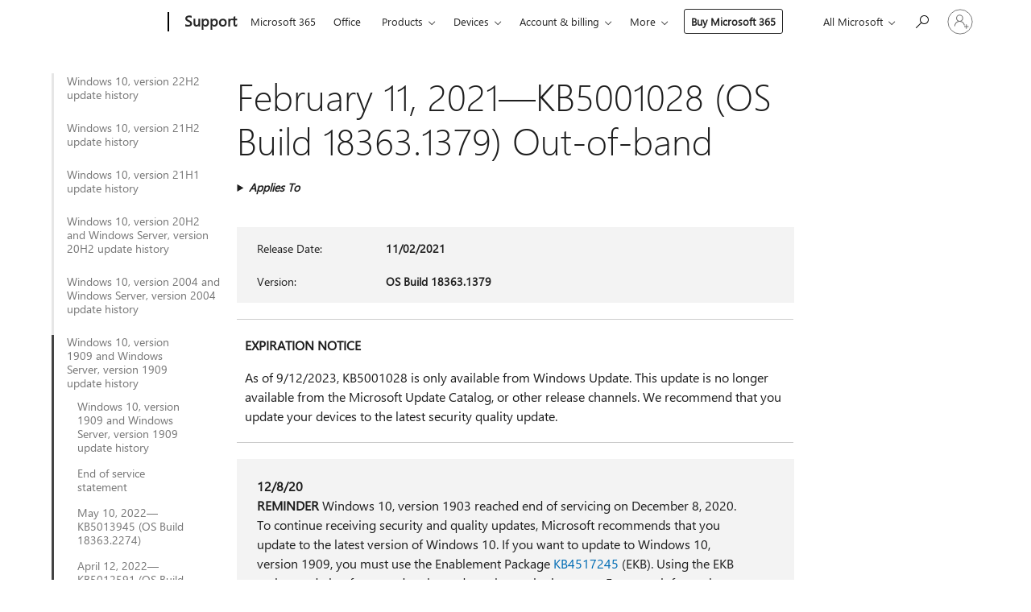

--- FILE ---
content_type: text/html; charset=utf-8
request_url: https://login.microsoftonline.com/common/oauth2/v2.0/authorize?client_id=ee272b19-4411-433f-8f28-5c13cb6fd407&redirect_uri=https%3A%2F%2Fsupport.microsoft.com%2Fsignin-oidc&response_type=code%20id_token&scope=openid%20profile%20offline_access&response_mode=form_post&nonce=639045988605952981.MTNiMDU1NTktZmUwZi00YTQ4LWFkNTAtYWU2NTgzN2M3MWJjNTFkMzdiYTUtZjJkNy00YjZjLThjMGUtZjhjOWY3MTQzNTY1&prompt=none&nopa=2&state=CfDJ8MF9taR5d3RHoynoKQkxN0DNHC4SERuTMN5SshaWiM26cTDr_NIopjBJdCvOoqsxZCICRbphjgJuHA9UkNuC8FGLdlMcXFVEQP714MlH4MZNwNwVTkoXjady5Ev7rkcEtXysTKFUk3Qhgfgtb-meDwnejZCky958CWfvPaYhZXWml5V9s0YF_2mrtXVA4EqGtmqc0PoCMR1W8PKPIDTTbrque9b2ysQvb_PXjQjaZuFstlgqpx3T3Ww0h7aKmTGos144s9_YAUiUW0urHPk73k8pP2J53WLEh07HxvjxXlEkO_WLTLTZ8A8qBs8BxM3vvBReOozqnyhnRRAJMQLotxBj7UmwmaS8S6KCVhV07z7G&x-client-SKU=ID_NET6_0&x-client-ver=8.12.1.0&sso_reload=true
body_size: 9671
content:


<!-- Copyright (C) Microsoft Corporation. All rights reserved. -->
<!DOCTYPE html>
<html>
<head>
    <title>Redirecting</title>
    <meta http-equiv="Content-Type" content="text/html; charset=UTF-8">
    <meta http-equiv="X-UA-Compatible" content="IE=edge">
    <meta name="viewport" content="width=device-width, initial-scale=1.0, maximum-scale=2.0, user-scalable=yes">
    <meta http-equiv="Pragma" content="no-cache">
    <meta http-equiv="Expires" content="-1">
    <meta name="PageID" content="FetchSessions" />
    <meta name="SiteID" content="" />
    <meta name="ReqLC" content="1033" />
    <meta name="LocLC" content="en-US" />

    
<meta name="robots" content="none" />

<script type="text/javascript" nonce='5p20AvE9DmYDGLUzXDyZAQ'>//<![CDATA[
$Config={"urlGetCredentialType":"https://login.microsoftonline.com/common/GetCredentialType?mkt=en-US","urlGoToAADError":"https://login.live.com/oauth20_authorize.srf?client_id=ee272b19-4411-433f-8f28-5c13cb6fd407\u0026scope=openid+profile+offline_access\u0026redirect_uri=https%3a%2f%2fsupport.microsoft.com%2fsignin-oidc\u0026response_type=code+id_token\u0026state=[base64]\u0026response_mode=form_post\u0026nonce=639045988605952981.MTNiMDU1NTktZmUwZi00YTQ4LWFkNTAtYWU2NTgzN2M3MWJjNTFkMzdiYTUtZjJkNy00YjZjLThjMGUtZjhjOWY3MTQzNTY1\u0026prompt=none\u0026x-client-SKU=ID_NET6_0\u0026x-client-Ver=8.12.1.0\u0026uaid=c6663cea2c394992bd93e4ccc1d240d8\u0026msproxy=1\u0026issuer=mso\u0026tenant=common\u0026ui_locales=en-US\u0026epctrc=SHGvEJDNcuArQGLzr2iEGefEEREuS2qb0%2fXpUPFPp0g%3d2%3a1%3aCANARY%3azegqRJJ5VWCbhOc2e1ToHs7KesdMqUanvNC3azTH4KQ%3d\u0026epct=[base64]\u0026jshs=0\u0026nopa=2","urlAppError":"https://support.microsoft.com/signin-oidc","oAppRedirectErrorPostParams":{"error":"interaction_required","error_description":"Session information is not sufficient for single-sign-on.","state":"[base64]"},"iMaxStackForKnockoutAsyncComponents":10000,"fShowButtons":true,"urlCdn":"https://aadcdn.msftauth.net/shared/1.0/","urlDefaultFavicon":"https://aadcdn.msftauth.net/shared/1.0/content/images/favicon_a_eupayfgghqiai7k9sol6lg2.ico","urlPost":"/common/login","iPawnIcon":0,"sPOST_Username":"","fEnableNumberMatching":true,"sFT":"[base64]","sFTName":"flowToken","sCtx":"[base64]","fEnableOneDSClientTelemetry":true,"dynamicTenantBranding":null,"staticTenantBranding":null,"oAppCobranding":{},"iBackgroundImage":4,"arrSessions":[],"urlMsaStaticMeControl":"https://login.live.com/Me.htm?v=3","urlReportStaticMeControlTelemetry":"https://login.microsoftonline.com/common/instrumentation/reportstaticmecontroltelemetry","fApplicationInsightsEnabled":false,"iApplicationInsightsEnabledPercentage":0,"urlSetDebugMode":"https://login.microsoftonline.com/common/debugmode","fEnableCssAnimation":true,"fDisableAnimationIfAnimationEndUnsupported":true,"fSsoFeasible":true,"fAllowGrayOutLightBox":true,"fProvideV2SsoImprovements":true,"fUseMsaSessionState":true,"fIsRemoteNGCSupported":true,"urlLogin":"https://login.microsoftonline.com/common/reprocess?ctx=[base64]","urlDssoStatus":"https://login.microsoftonline.com/common/instrumentation/dssostatus","iSessionPullType":3,"fUseSameSite":true,"iAllowedIdentities":2,"isGlobalTenant":true,"uiflavor":1001,"fShouldPlatformKeyBeSuppressed":true,"fLoadStringCustomizationPromises":true,"fUseAlternateTextForSwitchToCredPickerLink":true,"fOfflineAccountVisible":false,"fEnableUserStateFix":true,"fShowAccessPassPeek":true,"fUpdateSessionPollingLogic":true,"fEnableShowPickerCredObservable":true,"fFetchSessionsSkipDsso":true,"fIsCiamUserFlowUxNewLogicEnabled":true,"fUseNonMicrosoftDefaultBrandingForCiam":true,"sCompanyDisplayName":"Microsoft Services","fRemoveCustomCss":true,"fFixUICrashForApiRequestHandler":true,"fShowUpdatedKoreanPrivacyFooter":true,"fUsePostCssHotfix":true,"fFixUserFlowBranding":true,"fEnablePasskeyNullFix":true,"fEnableRefreshCookiesFix":true,"fEnableWebNativeBridgeInterstitialUx":true,"fEnableWindowParentingFix":true,"fEnableNativeBridgeErrors":true,"urlAcmaServerPath":"https://login.microsoftonline.com","sTenantId":"common","sMkt":"en-US","fIsDesktop":true,"fUpdateConfigInit":true,"fLogDisallowedCssProperties":true,"fDisallowExternalFonts":true,"scid":1013,"hpgact":1800,"hpgid":7,"apiCanary":"[base64]","canary":"SHGvEJDNcuArQGLzr2iEGefEEREuS2qb0/XpUPFPp0g=2:1:CANARY:zegqRJJ5VWCbhOc2e1ToHs7KesdMqUanvNC3azTH4KQ=","sCanaryTokenName":"canary","fSkipRenderingNewCanaryToken":false,"fEnableNewCsrfProtection":true,"correlationId":"c6663cea-2c39-4992-bd93-e4ccc1d240d8","sessionId":"8922f1fb-5ca4-4f27-b391-5e7abeb80900","sRingId":"R6","locale":{"mkt":"en-US","lcid":1033},"slMaxRetry":2,"slReportFailure":true,"strings":{"desktopsso":{"authenticatingmessage":"Trying to sign you in"}},"enums":{"ClientMetricsModes":{"None":0,"SubmitOnPost":1,"SubmitOnRedirect":2,"InstrumentPlt":4}},"urls":{"instr":{"pageload":"https://login.microsoftonline.com/common/instrumentation/reportpageload","dssostatus":"https://login.microsoftonline.com/common/instrumentation/dssostatus"}},"browser":{"ltr":1,"Chrome":1,"_Mac":1,"_M131":1,"_D0":1,"Full":1,"RE_WebKit":1,"b":{"name":"Chrome","major":131,"minor":0},"os":{"name":"OSX","version":"10.15.7"},"V":"131.0"},"watson":{"url":"/common/handlers/watson","bundle":"https://aadcdn.msftauth.net/ests/2.1/content/cdnbundles/watson.min_q5ptmu8aniymd4ftuqdkda2.js","sbundle":"https://aadcdn.msftauth.net/ests/2.1/content/cdnbundles/watsonsupportwithjquery.3.5.min_dc940oomzau4rsu8qesnvg2.js","fbundle":"https://aadcdn.msftauth.net/ests/2.1/content/cdnbundles/frameworksupport.min_oadrnc13magb009k4d20lg2.js","resetErrorPeriod":5,"maxCorsErrors":-1,"maxInjectErrors":5,"maxErrors":10,"maxTotalErrors":3,"expSrcs":["https://login.microsoftonline.com","https://aadcdn.msauth.net/","https://aadcdn.msftauth.net/",".login.microsoftonline.com"],"envErrorRedirect":true,"envErrorUrl":"/common/handlers/enverror"},"loader":{"cdnRoots":["https://aadcdn.msauth.net/","https://aadcdn.msftauth.net/"],"logByThrowing":true},"serverDetails":{"slc":"ProdSlices","dc":"SCUS","ri":"SN1XXXX","ver":{"v":[2,1,23173,3]},"rt":"2026-01-21T13:27:41","et":21},"clientEvents":{"enabled":true,"telemetryEnabled":true,"useOneDSEventApi":true,"flush":60000,"autoPost":true,"autoPostDelay":1000,"minEvents":1,"maxEvents":1,"pltDelay":500,"appInsightsConfig":{"instrumentationKey":"69adc3c768bd4dc08c19416121249fcc-66f1668a-797b-4249-95e3-6c6651768c28-7293","webAnalyticsConfiguration":{"autoCapture":{"jsError":true}}},"defaultEventName":"IDUX_ESTSClientTelemetryEvent_WebWatson","serviceID":3,"endpointUrl":""},"fApplyAsciiRegexOnInput":true,"country":"US","fBreakBrandingSigninString":true,"bsso":{"states":{"START":"start","INPROGRESS":"in-progress","END":"end","END_SSO":"end-sso","END_USERS":"end-users"},"nonce":"AwABEgEAAAADAOz_BQD0_1Pf_cZi8Cugm53LlNQsr8uXVuamIPqRWQloj51D_F59xY7JGETYf0P3f-d0PRg_-IMyJ-Kjq2n1cslyTF-NubAgAA","overallTimeoutMs":4000,"telemetry":{"type":"ChromeSsoTelemetry","nonce":"AwABDwEAAAADAOz_BQD0__jQ2pgxtm1eJDzPUlBU0cgQVOHQiy6_8701chbiRPDlIZXubAQpkDoEuHQTmPsOgKoqBdYk2h-BUg4fTqKLJiZ6HfUA0H5WilmjuZpIarooIAA","reportStates":[]},"redirectEndStates":["end"],"cookieNames":{"aadSso":"AADSSO","winSso":"ESTSSSO","ssoTiles":"ESTSSSOTILES","ssoPulled":"SSOCOOKIEPULLED","userList":"ESTSUSERLIST"},"type":"chrome","reason":"Pull suppressed because it was already attempted and the current URL was reloaded."},"urlNoCookies":"https://login.microsoftonline.com/cookiesdisabled","fTrimChromeBssoUrl":true,"inlineMode":5,"fShowCopyDebugDetailsLink":true,"fTenantBrandingCdnAddEventHandlers":true,"fAddTryCatchForIFrameRedirects":true};
//]]></script> 
<script type="text/javascript" nonce='5p20AvE9DmYDGLUzXDyZAQ'>//<![CDATA[
!function(){var e=window,r=e.$Debug=e.$Debug||{},t=e.$Config||{};if(!r.appendLog){var n=[],o=0;r.appendLog=function(e){var r=t.maxDebugLog||25,i=(new Date).toUTCString()+":"+e;n.push(o+":"+i),n.length>r&&n.shift(),o++},r.getLogs=function(){return n}}}(),function(){function e(e,r){function t(i){var a=e[i];if(i<n-1){return void(o.r[a]?t(i+1):o.when(a,function(){t(i+1)}))}r(a)}var n=e.length;t(0)}function r(e,r,i){function a(){var e=!!s.method,o=e?s.method:i[0],a=s.extraArgs||[],u=n.$WebWatson;try{
var c=t(i,!e);if(a&&a.length>0){for(var d=a.length,l=0;l<d;l++){c.push(a[l])}}o.apply(r,c)}catch(e){return void(u&&u.submitFromException&&u.submitFromException(e))}}var s=o.r&&o.r[e];return r=r||this,s&&(s.skipTimeout?a():n.setTimeout(a,0)),s}function t(e,r){return Array.prototype.slice.call(e,r?1:0)}var n=window;n.$Do||(n.$Do={"q":[],"r":[],"removeItems":[],"lock":0,"o":[]});var o=n.$Do;o.when=function(t,n){function i(e){r(e,a,s)||o.q.push({"id":e,"c":a,"a":s})}var a=0,s=[],u=1;"function"==typeof n||(a=n,
u=2);for(var c=u;c<arguments.length;c++){s.push(arguments[c])}t instanceof Array?e(t,i):i(t)},o.register=function(e,t,n){if(!o.r[e]){o.o.push(e);var i={};if(t&&(i.method=t),n&&(i.skipTimeout=n),arguments&&arguments.length>3){i.extraArgs=[];for(var a=3;a<arguments.length;a++){i.extraArgs.push(arguments[a])}}o.r[e]=i,o.lock++;try{for(var s=0;s<o.q.length;s++){var u=o.q[s];u.id==e&&r(e,u.c,u.a)&&o.removeItems.push(u)}}catch(e){throw e}finally{if(0===--o.lock){for(var c=0;c<o.removeItems.length;c++){
for(var d=o.removeItems[c],l=0;l<o.q.length;l++){if(o.q[l]===d){o.q.splice(l,1);break}}}o.removeItems=[]}}}},o.unregister=function(e){o.r[e]&&delete o.r[e]}}(),function(e,r){function t(){if(!a){if(!r.body){return void setTimeout(t)}a=!0,e.$Do.register("doc.ready",0,!0)}}function n(){if(!s){if(!r.body){return void setTimeout(n)}t(),s=!0,e.$Do.register("doc.load",0,!0),i()}}function o(e){(r.addEventListener||"load"===e.type||"complete"===r.readyState)&&t()}function i(){
r.addEventListener?(r.removeEventListener("DOMContentLoaded",o,!1),e.removeEventListener("load",n,!1)):r.attachEvent&&(r.detachEvent("onreadystatechange",o),e.detachEvent("onload",n))}var a=!1,s=!1;if("complete"===r.readyState){return void setTimeout(n)}!function(){r.addEventListener?(r.addEventListener("DOMContentLoaded",o,!1),e.addEventListener("load",n,!1)):r.attachEvent&&(r.attachEvent("onreadystatechange",o),e.attachEvent("onload",n))}()}(window,document),function(){function e(){
return f.$Config||f.ServerData||{}}function r(e,r){var t=f.$Debug;t&&t.appendLog&&(r&&(e+=" '"+(r.src||r.href||"")+"'",e+=", id:"+(r.id||""),e+=", async:"+(r.async||""),e+=", defer:"+(r.defer||"")),t.appendLog(e))}function t(){var e=f.$B;if(void 0===d){if(e){d=e.IE}else{var r=f.navigator.userAgent;d=-1!==r.indexOf("MSIE ")||-1!==r.indexOf("Trident/")}}return d}function n(){var e=f.$B;if(void 0===l){if(e){l=e.RE_Edge}else{var r=f.navigator.userAgent;l=-1!==r.indexOf("Edge")}}return l}function o(e){
var r=e.indexOf("?"),t=r>-1?r:e.length,n=e.lastIndexOf(".",t);return e.substring(n,n+v.length).toLowerCase()===v}function i(){var r=e();return(r.loader||{}).slReportFailure||r.slReportFailure||!1}function a(){return(e().loader||{}).redirectToErrorPageOnLoadFailure||!1}function s(){return(e().loader||{}).logByThrowing||!1}function u(e){if(!t()&&!n()){return!1}var r=e.src||e.href||"";if(!r){return!0}if(o(r)){var i,a,s;try{i=e.sheet,a=i&&i.cssRules,s=!1}catch(e){s=!0}if(i&&!a&&s){return!0}
if(i&&a&&0===a.length){return!0}}return!1}function c(){function t(e){g.getElementsByTagName("head")[0].appendChild(e)}function n(e,r,t,n){var u=null;return u=o(e)?i(e):"script"===n.toLowerCase()?a(e):s(e,n),r&&(u.id=r),"function"==typeof u.setAttribute&&(u.setAttribute("crossorigin","anonymous"),t&&"string"==typeof t&&u.setAttribute("integrity",t)),u}function i(e){var r=g.createElement("link");return r.rel="stylesheet",r.type="text/css",r.href=e,r}function a(e){
var r=g.createElement("script"),t=g.querySelector("script[nonce]");if(r.type="text/javascript",r.src=e,r.defer=!1,r.async=!1,t){var n=t.nonce||t.getAttribute("nonce");r.setAttribute("nonce",n)}return r}function s(e,r){var t=g.createElement(r);return t.src=e,t}function d(e,r){if(e&&e.length>0&&r){for(var t=0;t<e.length;t++){if(-1!==r.indexOf(e[t])){return!0}}}return!1}function l(r){if(e().fTenantBrandingCdnAddEventHandlers){var t=d(E,r)?E:b;if(!(t&&t.length>1)){return r}for(var n=0;n<t.length;n++){
if(-1!==r.indexOf(t[n])){var o=t[n+1<t.length?n+1:0],i=r.substring(t[n].length);return"https://"!==t[n].substring(0,"https://".length)&&(o="https://"+o,i=i.substring("https://".length)),o+i}}return r}if(!(b&&b.length>1)){return r}for(var a=0;a<b.length;a++){if(0===r.indexOf(b[a])){return b[a+1<b.length?a+1:0]+r.substring(b[a].length)}}return r}function f(e,t,n,o){if(r("[$Loader]: "+(L.failMessage||"Failed"),o),w[e].retry<y){return w[e].retry++,h(e,t,n),void c._ReportFailure(w[e].retry,w[e].srcPath)}n&&n()}
function v(e,t,n,o){if(u(o)){return f(e,t,n,o)}r("[$Loader]: "+(L.successMessage||"Loaded"),o),h(e+1,t,n);var i=w[e].onSuccess;"function"==typeof i&&i(w[e].srcPath)}function h(e,o,i){if(e<w.length){var a=w[e];if(!a||!a.srcPath){return void h(e+1,o,i)}a.retry>0&&(a.srcPath=l(a.srcPath),a.origId||(a.origId=a.id),a.id=a.origId+"_Retry_"+a.retry);var s=n(a.srcPath,a.id,a.integrity,a.tagName);s.onload=function(){v(e,o,i,s)},s.onerror=function(){f(e,o,i,s)},s.onreadystatechange=function(){
"loaded"===s.readyState?setTimeout(function(){v(e,o,i,s)},500):"complete"===s.readyState&&v(e,o,i,s)},t(s),r("[$Loader]: Loading '"+(a.srcPath||"")+"', id:"+(a.id||""))}else{o&&o()}}var p=e(),y=p.slMaxRetry||2,m=p.loader||{},b=m.cdnRoots||[],E=m.tenantBrandingCdnRoots||[],L=this,w=[];L.retryOnError=!0,L.successMessage="Loaded",L.failMessage="Error",L.Add=function(e,r,t,n,o,i){e&&w.push({"srcPath":e,"id":r,"retry":n||0,"integrity":t,"tagName":o||"script","onSuccess":i})},L.AddForReload=function(e,r){
var t=e.src||e.href||"";L.Add(t,"AddForReload",e.integrity,1,e.tagName,r)},L.AddIf=function(e,r,t){e&&L.Add(r,t)},L.Load=function(e,r){h(0,e,r)}}var d,l,f=window,g=f.document,v=".css";c.On=function(e,r,t){if(!e){throw"The target element must be provided and cannot be null."}r?c.OnError(e,t):c.OnSuccess(e,t)},c.OnSuccess=function(e,t){if(!e){throw"The target element must be provided and cannot be null."}if(u(e)){return c.OnError(e,t)}var n=e.src||e.href||"",o=i(),s=a();r("[$Loader]: Loaded",e);var d=new c
;d.failMessage="Reload Failed",d.successMessage="Reload Success",d.Load(null,function(){if(o){throw"Unexpected state. ResourceLoader.Load() failed despite initial load success. ['"+n+"']"}s&&(document.location.href="/error.aspx?err=504")})},c.OnError=function(e,t){var n=e.src||e.href||"",o=i(),s=a();if(!e){throw"The target element must be provided and cannot be null."}r("[$Loader]: Failed",e);var u=new c;u.failMessage="Reload Failed",u.successMessage="Reload Success",u.AddForReload(e,t),
u.Load(null,function(){if(o){throw"Failed to load external resource ['"+n+"']"}s&&(document.location.href="/error.aspx?err=504")}),c._ReportFailure(0,n)},c._ReportFailure=function(e,r){if(s()&&!t()){throw"[Retry "+e+"] Failed to load external resource ['"+r+"'], reloading from fallback CDN endpoint"}},f.$Loader=c}(),function(){function e(){if(!E){var e=new h.$Loader;e.AddIf(!h.jQuery,y.sbundle,"WebWatson_DemandSupport"),y.sbundle=null,delete y.sbundle,e.AddIf(!h.$Api,y.fbundle,"WebWatson_DemandFramework"),
y.fbundle=null,delete y.fbundle,e.Add(y.bundle,"WebWatson_DemandLoaded"),e.Load(r,t),E=!0}}function r(){if(h.$WebWatson){if(h.$WebWatson.isProxy){return void t()}m.when("$WebWatson.full",function(){for(;b.length>0;){var e=b.shift();e&&h.$WebWatson[e.cmdName].apply(h.$WebWatson,e.args)}})}}function t(){if(!h.$WebWatson||h.$WebWatson.isProxy){if(!L&&JSON){try{var e=new XMLHttpRequest;e.open("POST",y.url),e.setRequestHeader("Accept","application/json"),
e.setRequestHeader("Content-Type","application/json; charset=UTF-8"),e.setRequestHeader("canary",p.apiCanary),e.setRequestHeader("client-request-id",p.correlationId),e.setRequestHeader("hpgid",p.hpgid||0),e.setRequestHeader("hpgact",p.hpgact||0);for(var r=-1,t=0;t<b.length;t++){if("submit"===b[t].cmdName){r=t;break}}var o=b[r]?b[r].args||[]:[],i={"sr":y.sr,"ec":"Failed to load external resource [Core Watson files]","wec":55,"idx":1,"pn":p.pgid||"","sc":p.scid||0,"hpg":p.hpgid||0,
"msg":"Failed to load external resource [Core Watson files]","url":o[1]||"","ln":0,"ad":0,"an":!1,"cs":"","sd":p.serverDetails,"ls":null,"diag":v(y)};e.send(JSON.stringify(i))}catch(e){}L=!0}y.loadErrorUrl&&window.location.assign(y.loadErrorUrl)}n()}function n(){b=[],h.$WebWatson=null}function o(r){return function(){var t=arguments;b.push({"cmdName":r,"args":t}),e()}}function i(){var e=["foundException","resetException","submit"],r=this;r.isProxy=!0;for(var t=e.length,n=0;n<t;n++){var i=e[n];i&&(r[i]=o(i))}
}function a(e,r,t,n,o,i,a){var s=h.event;return i||(i=l(o||s,a?a+2:2)),h.$Debug&&h.$Debug.appendLog&&h.$Debug.appendLog("[WebWatson]:"+(e||"")+" in "+(r||"")+" @ "+(t||"??")),$.submit(e,r,t,n,o||s,i,a)}function s(e,r){return{"signature":e,"args":r,"toString":function(){return this.signature}}}function u(e){for(var r=[],t=e.split("\n"),n=0;n<t.length;n++){r.push(s(t[n],[]))}return r}function c(e){for(var r=[],t=e.split("\n"),n=0;n<t.length;n++){var o=s(t[n],[]);t[n+1]&&(o.signature+="@"+t[n+1],n++),r.push(o)
}return r}function d(e){if(!e){return null}try{if(e.stack){return u(e.stack)}if(e.error){if(e.error.stack){return u(e.error.stack)}}else if(window.opera&&e.message){return c(e.message)}}catch(e){}return null}function l(e,r){var t=[];try{for(var n=arguments.callee;r>0;){n=n?n.caller:n,r--}for(var o=0;n&&o<w;){var i="InvalidMethod()";try{i=n.toString()}catch(e){}var a=[],u=n.args||n.arguments;if(u){for(var c=0;c<u.length;c++){a[c]=u[c]}}t.push(s(i,a)),n=n.caller,o++}}catch(e){t.push(s(e.toString(),[]))}
var l=d(e);return l&&(t.push(s("--- Error Event Stack -----------------",[])),t=t.concat(l)),t}function f(e){if(e){try{var r=/function (.{1,})\(/,t=r.exec(e.constructor.toString());return t&&t.length>1?t[1]:""}catch(e){}}return""}function g(e){if(e){try{if("string"!=typeof e&&JSON&&JSON.stringify){var r=f(e),t=JSON.stringify(e);return t&&"{}"!==t||(e.error&&(e=e.error,r=f(e)),(t=JSON.stringify(e))&&"{}"!==t||(t=e.toString())),r+":"+t}}catch(e){}}return""+(e||"")}function v(e){var r=[];try{
if(jQuery?(r.push("jQuery v:"+jQuery().jquery),jQuery.easing?r.push("jQuery.easing:"+JSON.stringify(jQuery.easing)):r.push("jQuery.easing is not defined")):r.push("jQuery is not defined"),e&&e.expectedVersion&&r.push("Expected jQuery v:"+e.expectedVersion),m){var t,n="";for(t=0;t<m.o.length;t++){n+=m.o[t]+";"}for(r.push("$Do.o["+n+"]"),n="",t=0;t<m.q.length;t++){n+=m.q[t].id+";"}r.push("$Do.q["+n+"]")}if(h.$Debug&&h.$Debug.getLogs){var o=h.$Debug.getLogs();o&&o.length>0&&(r=r.concat(o))}if(b){
for(var i=0;i<b.length;i++){var a=b[i];if(a&&"submit"===a.cmdName){try{if(JSON&&JSON.stringify){var s=JSON.stringify(a);s&&r.push(s)}}catch(e){r.push(g(e))}}}}}catch(e){r.push(g(e))}return r}var h=window,p=h.$Config||{},y=p.watson,m=h.$Do;if(!h.$WebWatson&&y){var b=[],E=!1,L=!1,w=10,$=h.$WebWatson=new i;$.CB={},$._orgErrorHandler=h.onerror,h.onerror=a,$.errorHooked=!0,m.when("jQuery.version",function(e){y.expectedVersion=e}),m.register("$WebWatson")}}(),function(){function e(e,r){
for(var t=r.split("."),n=t.length,o=0;o<n&&null!==e&&void 0!==e;){e=e[t[o++]]}return e}function r(r){var t=null;return null===u&&(u=e(i,"Constants")),null!==u&&r&&(t=e(u,r)),null===t||void 0===t?"":t.toString()}function t(t){var n=null;return null===a&&(a=e(i,"$Config.strings")),null!==a&&t&&(n=e(a,t.toLowerCase())),null!==n&&void 0!==n||(n=r(t)),null===n||void 0===n?"":n.toString()}function n(e,r){var n=null;return e&&r&&r[e]&&(n=t("errors."+r[e])),n||(n=t("errors."+e)),n||(n=t("errors."+c)),n||(n=t(c)),n}
function o(t){var n=null;return null===s&&(s=e(i,"$Config.urls")),null!==s&&t&&(n=e(s,t.toLowerCase())),null!==n&&void 0!==n||(n=r(t)),null===n||void 0===n?"":n.toString()}var i=window,a=null,s=null,u=null,c="GENERIC_ERROR";i.GetString=t,i.GetErrorString=n,i.GetUrl=o}(),function(){var e=window,r=e.$Config||{};e.$B=r.browser||{}}(),function(){function e(e,r,t){e&&e.addEventListener?e.addEventListener(r,t):e&&e.attachEvent&&e.attachEvent("on"+r,t)}function r(r,t){e(document.getElementById(r),"click",t)}
function t(r,t){var n=document.getElementsByName(r);n&&n.length>0&&e(n[0],"click",t)}var n=window;n.AddListener=e,n.ClickEventListenerById=r,n.ClickEventListenerByName=t}();
//]]></script> 
<script type="text/javascript" nonce='5p20AvE9DmYDGLUzXDyZAQ'>//<![CDATA[
!function(t,e){!function(){var n=e.getElementsByTagName("head")[0];n&&n.addEventListener&&(n.addEventListener("error",function(e){null!==e.target&&"cdn"===e.target.getAttribute("data-loader")&&t.$Loader.OnError(e.target)},!0),n.addEventListener("load",function(e){null!==e.target&&"cdn"===e.target.getAttribute("data-loader")&&t.$Loader.OnSuccess(e.target)},!0))}()}(window,document);
//]]></script>
    <script type="text/javascript" nonce='5p20AvE9DmYDGLUzXDyZAQ'>
        ServerData = $Config;
    </script>

    <script data-loader="cdn" crossorigin="anonymous" src="https://aadcdn.msftauth.net/shared/1.0/content/js/FetchSessions_Core_Zrgqf3NDZY6QoRSGjvZAAQ2.js" integrity='sha384-ZiCm7FNkvHCzGABuQsNqI+NbQpuukT8O8DH+5NRo+GBSrdhUPzoMJLcFvVj8ky+R' nonce='5p20AvE9DmYDGLUzXDyZAQ'></script>

</head>
<body data-bind="defineGlobals: ServerData" style="display: none">
</body>
</html>